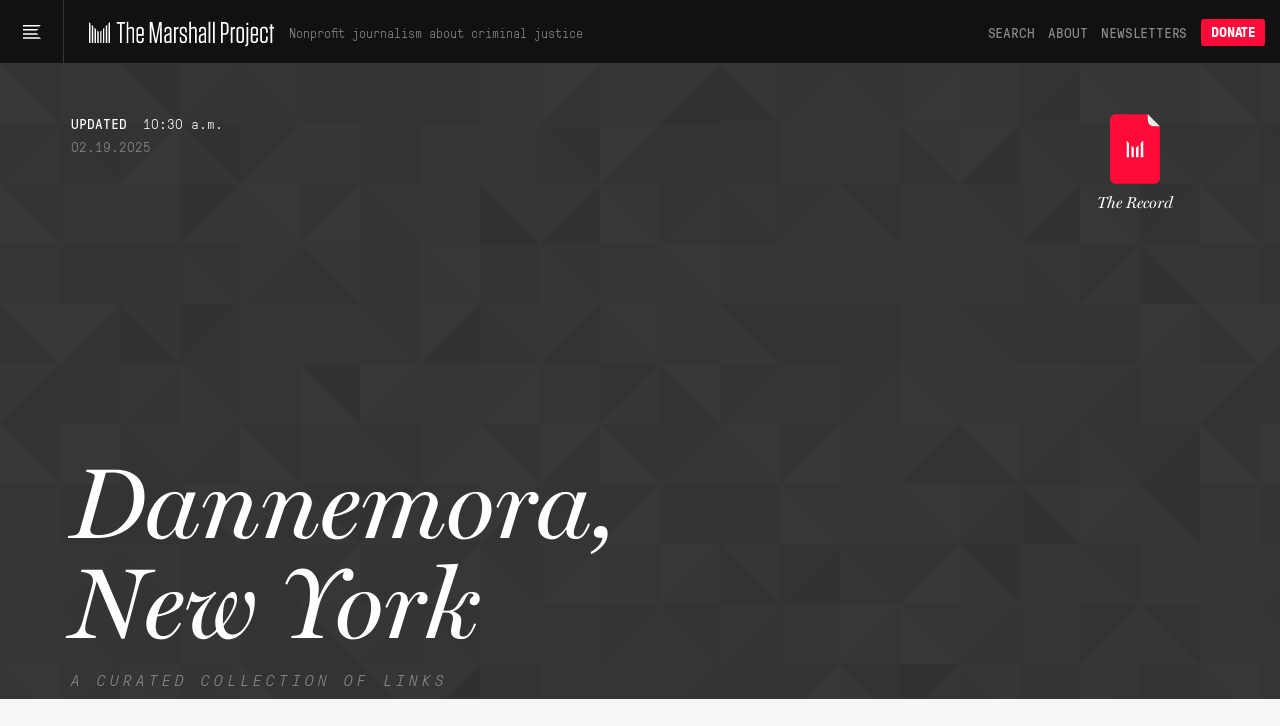

--- FILE ---
content_type: application/javascript
request_url: https://www.themarshallproject.org/packs/assets/throttle-CwQUoxNF.js
body_size: -146
content:
const s=Date.now||function(){return new Date().getTime()};function m(f,c,a){var e,t,n,r,l=0;a||(a={});var g=function(){l=a.leading===!1?0:s(),e=null,r=f.apply(t,n),e||(t=n=null)},o=function(){var i=s();!l&&a.leading===!1&&(l=i);var u=c-(i-l);return t=this,n=arguments,u<=0||u>c?(e&&(clearTimeout(e),e=null),l=i,r=f.apply(t,n),e||(t=n=null)):!e&&a.trailing!==!1&&(e=setTimeout(g,u)),r};return o.cancel=function(){clearTimeout(e),l=0,e=t=n=null},o}export{s as n,m as t};
//# sourceMappingURL=throttle-CwQUoxNF.js.map


--- FILE ---
content_type: application/javascript
request_url: https://www.themarshallproject.org/packs/assets/emailsignupservice-DJHfKLCR.js
body_size: 4453
content:
import{e as m,b as c,g as f}from"./utils-DFJqZ2MO.js";import{c as v}from"./events-Bfu1kP00.js";import{h as w}from"./http-BqrenU10.js";import{t as y,a as x}from"./helpers-BVsyGTTX.js";import{H as d}from"./hogan-BW7BOXPJ.js";import"./delay-BdIdeUP3.js";class p{constructor(t){m(this.constructor.name,t,["el"]),this.el=t.el,this.options=t}render(){this.el.innerHTML=this.template.render(this.templateData()),this.initializeListeners()}templateData(){return{newsletters:this.options.newsletters,email:this.options.initialEmail,tagline:this.options.tagline,donateCampaign:this.options.donateCampaign,custom_css:this.options.customCSS,successMessage:this.options.successMessage}}initializeListeners(){this.el.addEventListener("click",t=>{t.target.matches(".subscribe-button-js")&&this.subscribe()}),this.el.addEventListener("keydown",t=>{const s=t.target;s.matches(".subscribe-button")&&this.handleEnterPressed(t),s.matches(".subscribe-email-input")&&this.handleEnterPressed(t),s.matches(".newsletter-option-item")&&this.handleSpacePressed(t)})}handleEnterPressed(t){t.keyCode===13&&(this.subscribe(),t.preventDefault())}handleSpacePressed(t){if(t.keyCode===32){const s=t.target.querySelector("input");s.checked=!s.checked,t.preventDefault()}}subscribe(){const t=this.getData();this.updateValidation(this.validate(t)),this.valid&&this.sendData(t)}getData(){return this.serializeForm()}serializeForm(){const t={newsletters:[]};return this.el.querySelectorAll("input").forEach(e=>{e.type==="checkbox"?e.checked&&t.newsletters.push(e.value):t[e.name]=e.value}),t}updateValidation(t){this.valid=t.valid,this.valid?this.clearErrors():this.displayErrors(t.errors)}validate(t){let s=!0;const e=[],i=this.getEmailElement().validationMessage;return t.email=t.email.trim(),i?(s=!1,e.push(i)):!t.newsletters||t.newsletters.length===0?(s=!1,e.push("At least one newsletter must be selected.")):t.email?t.email.search(/\s/)!==-1?(s=!1,e.push("Email addresses cannot contain spaces.")):t.email.indexOf("@")===-1&&(s=!1,e.push('Email addresses must contain an "@".')):(s=!1,e.push("Email cannot be blank.")),s?{valid:s}:{valid:s,errors:e}}clearErrors(){this.el.classList.remove("error"),this.el.querySelector(".subscribe-error-container").innerHTML=""}displayErrors(t){this.el.classList.add("error"),this.el.querySelector(".subscribe-error-container").innerHTML=t.join(" ")}getClassName(){return this.constructor.name}sendData(t){this.setWorking(!0);const s={signup:Object.assign({},t,{placement:this.options.placement,signup_ref:this.options.signupRef,style:this.getClassName(),url:window.location.href,referer:document.referrer,t:window.readCookie("t"),_utpv:window.readCookie("_utpv"),user_agent:window.navigator.userAgent})};w.post("/api/v3/email/subscribe",{json:s}).json().then(e=>{this.handleSuccess(e)}).catch(async e=>{this.handleFailure(await e.response.json())}).finally(()=>{this.setWorking(!1)})}handleSuccess(t){this.trackSuccess(),t.status==="redirect"&&t.redirect_url&&window.location.assign(t.redirect_url),window.dispatchEvent(v("tmp_email_signup_success")),this.renderSuccess()}handleFailure(t){let s=t.error?.message||"Something went wrong saving your subscription. Please try again.";t.error?.url&&(s+=` <a href='${t.error.url}'>${t.error?.button_text??"Click here"}</a>.`),this.updateValidation({valid:!1,errors:[s]})}trackSuccess(){y("sign_up",{method:`${this.options.placement}|${this.getClassName()}`,placement:this.options.placement,style:this.getClassName(),newsletter_sign_up:!0}),x(this.options.placement)}maybeScrollToTop(){window.innerWidth<768&&window.scrollTo({top:this.el.offsetTop-128,behavior:"smooth"})}renderSuccess(){}setWorking(t){this.working=t;const s=this.el.querySelector(".subscribe-button-js");s&&(t?s.textContent="Saving...":s.textContent="Sign up")}getEmailElement(){return this.el.querySelector('[name="email"]')}}const k=new d.Template({code:function(a,t,s){var e=this;return e.b(s=s||""),e.b('<form class="full-signup base-email-signup">'),e.b(`
`+s),e.b('  <div class="full-signup-form-container">'),e.b(`
`+s),e.b('    <h2 class="subscribe-subhead">'),e.b(e.v(e.f("tagline",a,t,0))),e.s(e.f("tagline",a,t,1),a,t,1,0,0,"")||e.b("Stay up to date on criminal justice, immigration and our analysis."),e.b("</h2>"),e.b(`
`+s),e.b('    <div class="newsletter-options-list">'),e.b(`
`+s),e.s(e.f("newsletters",a,t,1),a,t,0,293,1513,"{{ }}")&&(e.rs(a,t,function(i,r,n){n.b('      <label class="newsletter-option-item" tabindex="0">'),n.b(`
`+s),n.b('        <input style="display: none;" type="checkbox" name="'),n.b(n.v(n.f("id",i,r,0))),n.b('" value="'),n.b(n.v(n.f("id",i,r,0))),n.b('" class="newsletter-option-input" '),n.s(n.f("default_subscribe",i,r,1),i,r,0,489,496,"{{ }}")&&(n.rs(i,r,function(o,b,l){l.b("checked")}),i.pop()),n.b(">"),n.b(`
`+s),n.b('        <div class="newsletter-option-checkbox">'),n.b(`
`+s),n.b('          <?xml version="1.0" encoding="utf-8"?>'),n.b(`
`+s),n.b('          <svg version="1.1" xmlns="http://www.w3.org/2000/svg" xmlns:xlink="http://www.w3.org/1999/xlink" x="0px" y="0px" viewBox="0 0 55.36 55.36" style="enable-background:new 0 0 55.36 55.36;" xml:space="preserve">'),n.b(`
`+s),n.b('            <polyline class="subscribe-checkmark" points="6.29,27.21 23.16,45.21 51.29,9.21 "/>'),n.b(`
`+s),n.b("          </svg>"),n.b(`
`+s),n.b("        </div>"),n.b(`
`+s),n.b('        <div class="newsletter-option-text-container">'),n.b(`
`+s),n.b('          <div class="newsletter-option-title">'),n.b(`
`+s),n.b("            "),n.b(n.v(n.f("name",i,r,0))),n.b(`
`+s),n.s(n.f("sample_email_url",i,r,1),i,r,0,1121,1240,"{{ }}")&&(n.rs(i,r,function(o,b,l){l.b('              <a class="newsletter-option-sample" target="_blank" href="'),l.b(l.v(l.f("sample_email_url",o,b,0))),l.b('">Example</a>'),l.b(`
`+s)}),i.pop()),n.b("          </div>"),n.b(`
`+s),n.b('          <span class="newsletter-option-frequency">'),n.b(`
`+s),n.b("            "),n.b(n.v(n.f("frequency",i,r,0))),n.b(`
`+s),n.b("          </span>"),n.b(`
`+s),n.b('          <span class="newsletter-option-description">'),n.b(`
`+s),n.b("            "),n.b(n.v(n.f("description",i,r,0))),n.b(`
`+s),n.b("          </span>"),n.b(`
`+s),n.b("        </div>"),n.b(`
`+s),n.b("      </label>"),n.b(`
`+s)}),a.pop()),e.b("    </div>"),e.b(`
`+s),e.b('    <div class="subscribe-email-container clearfix">'),e.b(`
`+s),e.b('      <div class="subscribe-column">'),e.b(`
`+s),e.b('        <input type="text" tabindex="-1" hidden name="comment">'),e.b(`
`+s),e.b('        <input type="email" name="email" class="subscribe-email-input" placeholder="Enter your email address" value="'),e.b(e.v(e.f("email",a,t,0))),e.b('">'),e.b(`
`+s),e.b("      </div>"),e.b(`
`+s),e.b('      <div class="subscribe-column">'),e.b(`
`+s),e.b('        <div class="subscribe-button-js subscribe-button" aria-role="button" tabindex="0">Sign up</div>'),e.b(`
`+s),e.b("      </div>"),e.b(`
`+s),e.b("    </div>"),e.b(`
`+s),e.b('    <div class="subscribe-managed-label">'),e.b(`
`+s),e.b('      Email list managed by <a class="subscribe-mailchimp-name" target="_blank" rel="noreferrer" href="https://mailchimp.com/legal/privacy/">Mailchimp</a>'),e.b(`
`+s),e.b("    </div>"),e.b(`
`+s),e.b('    <div class="subscribe-error-container"></div>'),e.b(`
`+s),e.b("  </div>"),e.b(`
`),e.b(`
`+s),e.b('  <div class="full-signup-success-container">'),e.b(`
`+s),e.b('    <h2 class="subscribe-subhead">'),e.b(e.v(e.f("successMessage",a,t,0))),e.s(e.f("successMessage",a,t,1),a,t,1,0,0,"")||e.b("Welcome to our community!"),e.b("</h2>"),e.b(`
`+s),e.b('    <p class="subscribe-next-steps">'),e.b(`
`+s),e.b("      Thanks for trusting us to be your source for urgent investigations and compelling narratives about criminal justice. Readers like you help to make our work possible. Please consider taking the next step and become a member today."),e.b(`
`+s),e.b("    </p>"),e.b(`
`+s),e.b('    <div class="signup-donate-button-container"><a href="/donate?via='),e.b(e.v(e.f("donateCampaign",a,t,0))),e.s(e.f("donateCampaign",a,t,1),a,t,1,0,0,"")||e.b("7010d000001PqQZ"),e.b('" class="inline-block donate-button">Donate</a></div>'),e.b(`
`+s),e.b("  </div>"),e.b(`
`+s),e.b("</form>"),e.b(`
`),e.fl()},partials:{},subs:{}});class S extends p{get template(){return k}render(){super.render(),this.options.successMessage&&this.renderSuccess(0),this.customSuccessHTML&&this.renderCustomSuccessHTML()}getClassName(){return"FullSignup"}get successContainer(){return this.el.querySelector(".full-signup-success-container")}get customSuccessHTML(){return document.querySelector("#email-signup-success-html")?.content}renderCustomSuccessHTML(){this.successContainer.replaceChildren(this.customSuccessHTML.cloneNode(!0))}async renderSuccess(t=200){const s=this.el.querySelector(".full-signup-form-container");s.style.opacity=0,await s.animate({opacity:[1,0]},t).finished,s.style.display="none",this.successContainer.style.display="block",this.successContainer.style.opacity=1,await this.successContainer.animate({opacity:[0,1]},t).finished,window.innerWidth<768&&window.scrollTo({top:0,behavior:"smooth"})}}const C=new d.Template({code:function(a,t,s){var e=this;return e.b(s=s||""),e.b('<form class="banner-signup base-email-signup container">'),e.b(`
`),e.b(`
`+s),e.b('  <div class="banner-signup-form-container">'),e.b(`
`+s),e.b('    <div class="banner-signup-info-container col4">'),e.b(`
`+s),e.b('      <h2 class="banner-signup-title">Newsletters</h2>'),e.b(`
`+s),e.b('      <p class="banner-signup-description">Get the best criminal justice news and analysis, in your inbox.</p>'),e.b(`
`+s),e.b('      <p class="banner-signup-more-container">'),e.b(`
`+s),e.b('        <a class="banner-signup-more-link" href="/newsletters?ref=banner-details">More about our emails</a>'),e.b(`
`+s),e.b("      </p>"),e.b(`
`+s),e.b("    </div>"),e.b(`
`),e.b(`
`+s),e.b('    <div class="newsletter-options-list col8">'),e.b(`
`+s),e.s(e.f("newsletters",a,t,1),a,t,0,568,1416,"{{ }}")&&(e.rs(a,t,function(i,r,n){n.b('      <label class="newsletter-option-item subscribe-column" tabindex="0">'),n.b(`
`+s),n.b('        <input style="display: none;" type="checkbox" name="'),n.b(n.v(n.f("id",i,r,0))),n.b('" value="'),n.b(n.v(n.f("id",i,r,0))),n.b('" class="newsletter-option-input" '),n.s(n.f("default_subscribe",i,r,1),i,r,0,781,788,"{{ }}")&&(n.rs(i,r,function(o,b,l){l.b("checked")}),i.pop()),n.b(">"),n.b(`
`+s),n.b('        <div class="newsletter-option-checkbox">'),n.b(`
`+s),n.b('          <?xml version="1.0" encoding="utf-8"?>'),n.b(`
`+s),n.b('          <svg version="1.1" xmlns="http://www.w3.org/2000/svg" xmlns:xlink="http://www.w3.org/1999/xlink" x="0px" y="0px" viewBox="0 0 55.36 55.36" style="enable-background:new 0 0 55.36 55.36;" xml:space="preserve">'),n.b(`
`+s),n.b('            <polyline class="subscribe-checkmark" points="6.29,27.21 23.16,45.21 51.29,9.21 "/>'),n.b(`
`+s),n.b("          </svg>"),n.b(`
`+s),n.b("        </div>"),n.b(`
`+s),n.b('        <div class="newsletter-option-text-container">'),n.b(`
`+s),n.b('          <span class="newsletter-option-tagline">'),n.b(n.v(n.f("tagline",i,r,0))),n.b("</span>"),n.b(`
`+s),n.b("        </div>"),n.b(`
`+s),n.b("      </label>"),n.b(`
`+s)}),a.pop()),e.b('      <div class="subscribe-error-container col12"></div>'),e.b(`
`+s),e.b("    </div>"),e.b(`
`+s),e.b("  </div>"),e.b(`
`),e.b(`
`),e.b(`
`+s),e.b('  <div class="banner-signup-display-container">'),e.b(`
`+s),e.b('    <h2 class="col8 banner-signup-tagline">'),e.b(`
`+s),e.b("      "),e.s(e.f("banner_tagline",a,t,1),a,t,0,1630,1650,"{{ }}")&&(e.rs(a,t,function(i,r,n){n.b(n.t(n.f("banner_tagline",i,r,0)))}),a.pop()),e.b(`
`+s),e.b("      "),e.s(e.f("banner_tagline",a,t,1),a,t,1,0,0,"")||e.b("We drill down on one topic in this week’s news."),e.b(`
`+s),e.b("    </h2>"),e.b(`
`+s),e.b("  </div>"),e.b(`
`),e.b(`
`+s),e.b('  <div class="col8 omega banner-signup-display-column banner-signup-display-button-container">'),e.b(`
`+s),e.b('      <div class="subscribe-column subscribe-input-column form-column">'),e.b(`
`+s),e.b('        <input type="text" tabindex="-1" hidden name="comment">'),e.b(`
`+s),e.b('        <input type="email" name="email" class="subscribe-email-input" placeholder="Enter your email address">'),e.b(`
`+s),e.b("      </div>"),e.b(`
`+s),e.b('      <div class="subscribe-column form-column">'),e.b(`
`+s),e.b('        <button type="button" class="subscribe-button subscribe-intro-button-js">'),e.b(`
`+s),e.b("          "),e.s(e.f("button_text",a,t,1),a,t,0,2387,2404,"{{ }}")&&(e.rs(a,t,function(i,r,n){n.b(n.t(n.f("button_text",i,r,0)))}),a.pop()),e.b(`
`+s),e.b("          "),e.s(e.f("button_text",a,t,1),a,t,1,0,0,"")||e.b("Sign up"),e.b(`
`+s),e.b("        </button>"),e.b(`
`+s),e.b("      </div>"),e.b(`
`+s),e.b("  </div>"),e.b(`
`),e.b(`
`+s),e.b('  <div class="banner-signup-success-container">'),e.b(`
`+s),e.b('    <h2 class="col12 banner-signup-display-column banner-signup-success-message">Thank you for subscribing. Please consider becoming a member today.</h2>'),e.b(`
`+s),e.b("  </div>"),e.b(`
`+s),e.b("</form>"),e.b(`
`),e.fl()},partials:{},subs:{}}),u=200;class g extends p{get template(){return C}getClassName(){return"BannerSignup"}renderSuccess(){const t=this.el.querySelector(".banner-signup-success-container"),s=this.el.querySelector(".banner-signup-form-container"),e=this.el.querySelector(".banner-signup"),i=this.el.querySelector(".subscribe-button"),r=document.createElement("a");r.textContent="donate",r.classList.add("subscribe-button"),r.href=`/donate?via=${this.options.donateCampaign}`,i.replaceWith(r);const n=t.offsetHeight,o=e.getBoundingClientRect().height;this.el.classList.add("success-state"),e.style.height=`${o}px`,s.style.position="absolute",e.addEventListener("transitionend",async()=>{await e.animate({height:[`${o}px`,`${n}px`]},u).finished,e.style.height="auto",this.maybeScrollToTop()},{once:!0})}initializeListeners(){super.initializeListeners(),this.el.addEventListener("click",t=>{t.target.matches(".subscribe-intro-button-js")&&this.expand()}),this.el.addEventListener("keydown",t=>{t.target.matches(".subscribe-intro-button-js")&&this.handleIntroEnterPressed()})}handleIntroEnterPressed(t){t.keyCode===13&&(t.preventDefault(),this.expand())}async expand(){const t=this.el.querySelector(".banner-signup-form-container"),s=this.el.querySelector(".banner-signup-display-container"),e=this.el.querySelector(".banner-signup"),i=this.el.querySelector(".subscribe-button");i.classList.remove("subscribe-intro-button-js"),i.classList.add("subscribe-button-js");const r=t.offsetHeight,n=e.getBoundingClientRect().height;s.style.opacity=0,await s.animate({opacity:[1,0]},u).finished,this.el.classList.add("expanded"),await e.animate({height:[`${n}px`,`${r}px`]},u).finished,t.style.position="static",e.style.height="auto"}}const _=new d.Template({code:function(a,t,s){var e=this;return e.b(s=s||""),e.s(e.f("custom_css",a,t,1),a,t,0,15,56,"{{ }}")&&(e.rs(a,t,function(i,r,n){n.b("  <style>"),n.b(`
`+s),n.b("    "),n.b(n.v(n.f("custom_css",i,r,0))),n.b(`
`+s),n.b("  </style>"),n.b(`
`+s)}),a.pop()),e.b('<form class="inline-signup base-email-signup">'),e.b(`
`+s),e.b('  <div class="inline-signup-form-container">'),e.b(`
`+s),e.b('    <h2 class="subscribe-subhead">'),e.b(e.v(e.f("tagline",a,t,0))),e.s(e.f("tagline",a,t,1),a,t,1,0,0,"")||e.b("Sign up for the latest news and analysis."),e.b("</h2>"),e.b(`
`+s),e.b('    <div class="newsletter-options-list">'),e.b(`
`+s),e.s(e.f("newsletters",a,t,1),a,t,0,344,1236,"{{ }}")&&(e.rs(a,t,function(i,r,n){n.b('      <label class="newsletter-option-item" tabindex="0">'),n.b(`
`+s),n.b('        <input style="display: none;" type="checkbox" name="'),n.b(n.v(n.f("id",i,r,0))),n.b('" value="'),n.b(n.v(n.f("id",i,r,0))),n.b('" class="newsletter-option-input" '),n.s(n.f("default_subscribe",i,r,1),i,r,0,540,547,"{{ }}")&&(n.rs(i,r,function(o,b,l){l.b("checked")}),i.pop()),n.b(">"),n.b(`
`+s),n.b('        <div class="newsletter-option-checkbox">'),n.b(`
`+s),n.b('          <?xml version="1.0" encoding="utf-8"?>'),n.b(`
`+s),n.b('          <svg version="1.1" xmlns="http://www.w3.org/2000/svg" xmlns:xlink="http://www.w3.org/1999/xlink" x="0px" y="0px" viewBox="0 0 55.36 55.36" style="enable-background:new 0 0 55.36 55.36;" xml:space="preserve" aria-label="checkmark">'),n.b(`
`+s),n.b('            <polyline class="subscribe-checkmark" points="6.29,27.21 23.16,45.21 51.29,9.21 "/>'),n.b(`
`+s),n.b("          </svg>"),n.b(`
`+s),n.b("        </div>"),n.b(`
`+s),n.b('        <div class="newsletter-option-text-container">'),n.b(`
`+s),n.b('          <span class="newsletter-option-description">'),n.b(`
`+s),n.b("            "),n.b(n.v(n.f("short_description",i,r,0))),n.b(`
`+s),n.b("          </span>"),n.b(`
`+s),n.b("        </div>"),n.b(`
`+s),n.b("      </label>"),n.b(`
`+s)}),a.pop()),e.b("    </div>"),e.b(`
`+s),e.b('    <div class="subscribe-email-container clearfix">'),e.b(`
`+s),e.b('      <div class="subscribe-column">'),e.b(`
`+s),e.b('        <input type="text" tabindex="-1" hidden name="comment">'),e.b(`
`+s),e.b('        <input type="email" '),e.s(e.f("display_options",a,t,1),a,t,0,1559,1588,"{{ }}")&&(e.rs(a,t,function(i,r,n){n.b('style="pointer-events: none;"')}),a.pop()),e.b(' name="email" class="subscribe-email-input" placeholder="Enter your email address" value="'),e.b(e.v(e.f("email",a,t,0))),e.b('">'),e.b(`
`+s),e.b("      </div>"),e.b(`
`+s),e.b('      <div class="subscribe-column">'),e.b(`
`+s),e.b('        <div class="subscribe-button-js subscribe-button" aria-role="button" tabindex="0">'),e.b(e.v(e.f("button_text",a,t,0))),e.b("</div>"),e.b(`
`+s),e.b("      </div>"),e.b(`
`+s),e.b("    </div>"),e.b(`
`+s),e.b('    <div class="subscribe-managed-label">'),e.b(`
`+s),e.b('      Email list managed by <a class="subscribe-mailchimp-name"  target="_blank" rel="noreferrer" href="https://mailchimp.com/legal/privacy/">Mailchimp</a>'),e.b(`
`+s),e.b("    </div>"),e.b(`
`+s),e.b('    <div class="subscribe-error-container"></div>'),e.b(`
`+s),e.b("  </div>"),e.b(`
`),e.b(`
`+s),e.b('  <div class="inline-signup-success-container">'),e.b(`
`+s),e.b('    <h2 class="subscribe-subhead">Welcome to our community!</h2>'),e.b(`
`+s),e.b('    <p class="subscribe-next-steps">'),e.b(`
`+s),e.b("      Thanks for trusting us to be your source for urgent investigations and compelling narratives about criminal justice. Readers like you help to make our work possible. Please consider taking the next step and become a member today."),e.b(`
`+s),e.b("    </p>"),e.b(`
`+s),e.b('    <div class="signup-donate-button-container"><a href="/donate?via='),e.b(e.v(e.f("donateCampaign",a,t,0))),e.b('" class="donate-button inline-block">Donate</a></div>'),e.b(`
`+s),e.b("  </div>"),e.b(`
`+s),e.b("</form>"),e.b(`
`),e.fl()},partials:{},subs:{}});class E extends p{constructor(t){super(t),this.options.newsletters.length<=1?this.state="no-options":this.state="display"}templateData(){const t=super.templateData();return t.display_options=this.state!=="no-options",t.button_text="Sign up",t}get template(){return _}getClassName(){return"InlineSignup"}initializeListeners(){super.initializeListeners(),this.el.addEventListener("focus",t=>{t.target.matches(".subscribe-email-input")&&this.showOptions()}),this.el.addEventListener("click",()=>{this.showOptions()})}async showOptions(){if(this.state==="display"){this.state="options";const t=this.el.querySelector(".newsletter-options-list");this.el.classList.add("expanded");const s=t.getBoundingClientRect().height;await t.animate({height:["0",`${s}px`]},200).finished,t.style.height="auto",t.style.opacity=1,await t.animate({opacity:[0,1]},200).finished;const e=this.el.querySelector(".subscribe-email-input");e.focus(),e.style.pointerEvents="all"}}async renderSuccess(){const t=this.el.querySelector(".inline-signup"),s=this.el.querySelector(".inline-signup-form-container"),e=this.el.querySelector(".inline-signup-success-container"),i=t.offsetHeight,r=i-s.offsetHeight;t.style.height=`${i}px`,s.style.opacity=0,await s.animate({opacity:[1,0]},200).finished,s.style.display="none",e.style.display="block",e.style.opacity=1;const n=e.offsetHeight;await Promise.all([e.animate({opacity:[0,1]},200).finished,t.animate({height:[`${i}px`,`${n+r}px`]},200).finished]),t.style.height="auto",window.innerWidth<768&&window.scrollTo({top:this.el.getBoundingClientRect().top,behavior:"smooth"})}}class L extends g{getClassName(){return"ToastSignup"}templateData(){const t=super.templateData();return t.button_text='Sign up<span class="toast-subscribe-extra-text"> for our newsletters</span>',t.banner_tagline="We drill down on one topic in this week’s news.",t}maybeScrollToTop(){}}const h=new WeakSet;class M{constructor(t){m("EmailSignup",t,["el"]);const s=t.el;if(h.has(s))return;h.add(s),this.el=s,this.dataset=this.el.dataset;const e=this.dataset.signupStyle,i={el:this.el};i.placement=this.dataset.placement,i.signupRef=this.getParameter("signup-ref"),i.donateCampaign=this.getParameter("donate-campaign"),i.newsletters=this.getNewsletterData(e),i.tagline=this.dataset.tagline,i.customCSS=this.dataset.customCss,i.initialEmail=c("email").replace(" ","+"),i.successMessage=c("success_message"),this.view=this.constructView(e,i)}render(){this.view&&this.view.render()}getParameter(t){return c(t)||this.el.getAttribute(`data-${t}`)}getNewsletterData(t){let s=f("newsletters");if(this.el.dataset.newsletterList)try{s=JSON.parse(this.el.dataset.newsletterList)}catch(n){console.warn(`Encountered error parsing newsletter list: ${n.message}`)}const e=this.getParameter("newsletter-override")||this.getParameter("displayed-newsletters"),i=this.getParameter("newsletter-override")||this.getParameter("checked-newsletters");if(e){const n=e.split(",");s=s.filter(o=>n.includes(o.id)).sort((o,b)=>n.indexOf(o.id)-n.indexOf(b.id))}else t==="inline"?s=s.filter(n=>n.inline_signup):s=s.filter(n=>!n.project_specific);return this.adjustDefaultChecked(s,i)}adjustDefaultChecked(t,s){const e=this.getParameter("newsletters")||"",i=s||"";if(e||i){const r=e.split(",").concat(i.split(","));t.forEach(n=>{r.includes(n.id)?n.default_subscribe=!0:n.default_subscribe=!1})}return t}constructView(t,s){if(t==="full")return new S(s);if(t==="banner")return new g(s);if(t==="inline")return new E(s);if(t==="toast")return new L(s);console.error(`Unrecognized view type: ${t}.`)}}export{M as default};
//# sourceMappingURL=emailsignupservice-DJHfKLCR.js.map
